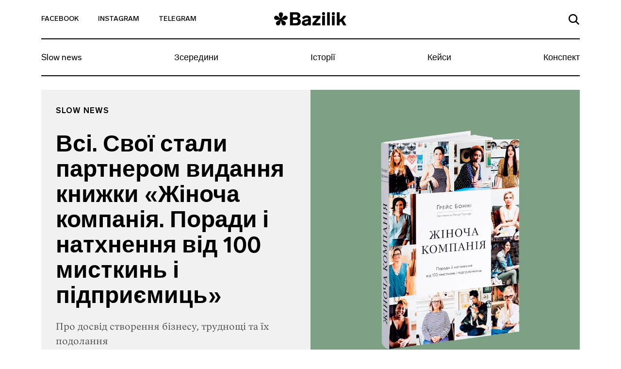

--- FILE ---
content_type: text/css
request_url: https://bazilik.media/wp-content/litespeed/ucss/e7f99f63017a40abda03a579c928eb44.css?ver=3d18d
body_size: 6299
content:
ul{box-sizing:border-box}.entry-content{counter-reset:footnotes}:root{--wp--preset--font-size--normal:16px;--wp--preset--font-size--huge:42px}:where(figure){margin:0 0 1em}html{font-family:sans-serif;line-height:1.15;-webkit-text-size-adjust:100%;-webkit-tap-highlight-color:transparent}body{margin:0;font-family:-apple-system,BlinkMacSystemFont,Segoe UI,Roboto,Helvetica Neue,Arial,Noto Sans,sans-serif,Apple Color Emoji,Segoe UI Emoji,Segoe UI Symbol,Noto Color Emoji;font-size:1rem;font-weight:400;text-align:left;background-color:#fff}h1{font-size:2em;margin:0 0 .67em;margin-bottom:.5rem;font-weight:500;line-height:1.2;font-size:2.5rem;clear:both}a{text-decoration:none;background-color:transparent;transition:.6s;color:#000}img{vertical-align:middle;border-style:none;height:auto;max-width:100%}[type=button]::-moz-focus-inner,button::-moz-focus-inner{padding:0;border-style:none}[type=button]:-moz-focusring,button:-moz-focusring{outline:1px dotted ButtonText}:root{--blue:#007bff;--indigo:#6610f2;--purple:#6f42c1;--pink:#e83e8c;--red:#dc3545;--orange:#fd7e14;--yellow:#ffc107;--green:#28a745;--teal:#20c997;--cyan:#17a2b8;--white:#fff;--gray:#6c757d;--gray-dark:#343a40;--primary:#007bff;--secondary:#6c757d;--success:#28a745;--info:#17a2b8;--warning:#ffc107;--danger:#dc3545;--light:#f8f9fa;--dark:#343a40;--breakpoint-xs:0;--breakpoint-sm:576px;--breakpoint-md:768px;--breakpoint-lg:992px;--breakpoint-xl:1200px;--font-family-sans-serif:-apple-system,BlinkMacSystemFont,"Segoe UI",Roboto,"Helvetica Neue",Arial,"Noto Sans",sans-serif,"Apple Color Emoji","Segoe UI Emoji","Segoe UI Symbol","Noto Color Emoji";--font-family-monospace:SFMono-Regular,Menlo,Monaco,Consolas,"Liberation Mono","Courier New",monospace}html{box-sizing:border-box}article,figure,footer,header,nav,section{display:block}p{margin-top:0}p,ul{margin-bottom:1rem}a:hover{color:#0056b3;text-decoration:none}figure{margin:0 0 1rem;margin:1em 0}svg{overflow:hidden;vertical-align:middle}button:focus{outline:1px dotted;outline:5px auto -webkit-focus-ring-color}button,input{margin:0;overflow:visible}button{text-transform:none}[type=button],button{-webkit-appearance:button}:not(#stk) .stk-post.stk-post.stk-post[data-reset-type=class] a.stk-reset,[type=button]:not(:disabled),button:not(:disabled){cursor:pointer}::-webkit-file-upload-button{font:inherit;-webkit-appearance:button}.container{width:100%;padding-right:15px;padding-left:15px;margin-right:auto;margin-left:auto}.row{display:-ms-flexbox;display:flex;-ms-flex-wrap:wrap;flex-wrap:wrap;margin-right:-15px;margin-left:-15px}.no-gutters{margin-right:0;margin-left:0}.no-gutters>[class*=col-]{padding-right:0;padding-left:0}.col-12,.col-3,.col-6,.col-lg-12,.col-lg-3,.col-lg-4,.col-lg-5,.col-lg-6,.col-lg-8,.col-md,.col-md-3,.col-md-4,.col-md-6,.col-md-8,.col-xl-4,.col-xl-7{position:relative;width:100%;padding-right:15px;padding-left:15px}.col-3{-ms-flex:0 0 25%;flex:0 0 25%;max-width:25%}.col-6{-ms-flex:0 0 50%;flex:0 0 50%;max-width:50%}.col-12{-ms-flex:0 0 100%;flex:0 0 100%;max-width:100%}.order-1{-ms-flex-order:1;order:1}.order-2{-ms-flex-order:2;order:2}.form-control{display:block;width:100%;height:calc(1.5em + .75rem + 2px);padding:.375rem .75rem;font-size:1rem;font-weight:400;line-height:1.5;color:#495057;background-color:#fff;background-clip:padding-box;border:1px solid #ced4da;border-radius:.25rem;transition:border-color .15s ease-in-out,box-shadow .15s ease-in-out}.form-control::-ms-expand{background-color:transparent;border:0}.form-control:focus{color:#495057;background-color:#fff;border-color:#80bdff;outline:0;box-shadow:0 0 0 .2rem rgba(0,123,255,.25)}.form-control:-ms-input-placeholder{color:#6c757d;opacity:1}.form-control::placeholder{color:#6c757d;opacity:1}.form-control:disabled{background-color:#e9ecef;opacity:1}.collapse:not(.show){display:none}.navbar,.navbar-collapse{-ms-flex-align:center;align-items:center}.navbar{position:relative;display:-ms-flexbox;display:flex;-ms-flex-wrap:wrap;flex-wrap:wrap;-ms-flex-pack:justify;justify-content:space-between;padding:.5rem 1rem}.navbar-collapse{-ms-flex-preferred-size:100%;flex-basis:100%;-ms-flex-positive:1;flex-grow:1}.navbar-toggler{padding:.25rem .75rem;font-size:1.25rem;line-height:1;background-color:transparent;border:1px solid transparent;border-radius:.25rem}.navbar-toggler:focus,.navbar-toggler:hover{text-decoration:none}.navbar-toggler-icon{display:inline-block;width:1.5em;height:1.5em;vertical-align:middle;content:"";background:no-repeat center center;background-size:100% 100%}.d-flex{display:-ms-flexbox!important;display:flex!important}.flex-wrap{-ms-flex-wrap:wrap!important;flex-wrap:wrap!important}.justify-content-end{-ms-flex-pack:end!important;justify-content:flex-end!important}.justify-content-center{-ms-flex-pack:center!important;justify-content:center!important}.justify-content-between{-ms-flex-pack:justify!important;justify-content:space-between!important}.align-items-end{-ms-flex-align:end!important;align-items:flex-end!important}.align-items-center{-ms-flex-align:center!important;align-items:center!important}.align-content-center{-ms-flex-line-pack:center!important;align-content:center!important}.w-100{width:100%!important}.mt-5{margin-top:3rem!important}.text-left{text-align:left!important}.text-right{text-align:right!important}.text-center{text-align:center!important}@font-face{font-display:swap;font-family:Lab Grotesque;src:url(/wp-content/themes/bazilik/fonts/LabGrotesque-BoldItalic.eot);src:local("Lab Grotesque Bold Italic"),local("LabGrotesque-BoldItalic"),url(/wp-content/themes/bazilik/fonts/LabGrotesque-BoldItalic.eot?#iefix)format("embedded-opentype"),url(/wp-content/themes/bazilik/fonts/LabGrotesque-BoldItalic.woff)format("woff"),url(/wp-content/themes/bazilik/fonts/LabGrotesque-BoldItalic.ttf)format("truetype");font-weight:600;font-style:italic}@font-face{font-display:swap;font-family:Lab Grotesque;src:url(/wp-content/themes/bazilik/fonts/LabGrotesque-Light.eot);src:local("Lab Grotesque Light"),local("LabGrotesque-Light"),url(/wp-content/themes/bazilik/fonts/LabGrotesque-Light.eot?#iefix)format("embedded-opentype"),url(/wp-content/themes/bazilik/fonts/LabGrotesque-Light.woff)format("woff"),url(/wp-content/themes/bazilik/fonts/LabGrotesque-Light.ttf)format("truetype");font-weight:300}@font-face{font-display:swap;font-family:Lab Grotesque;src:url(/wp-content/themes/bazilik/fonts/LabGrotesque-MediumItalic.eot);src:local("Lab Grotesque Medium Italic"),local("LabGrotesque-MediumItalic"),url(/wp-content/themes/bazilik/fonts/LabGrotesque-MediumItalic.eot?#iefix)format("embedded-opentype"),url(/wp-content/themes/bazilik/fonts/LabGrotesque-MediumItalic.woff)format("woff"),url(/wp-content/themes/bazilik/fonts/LabGrotesque-MediumItalic.ttf)format("truetype");font-weight:500;font-style:italic}@font-face{font-display:swap;font-family:Lab Grotesque;src:url(/wp-content/themes/bazilik/fonts/LabGrotesque-Regular.eot);src:local("Lab Grotesque Regular"),local("LabGrotesque-Regular"),url(/wp-content/themes/bazilik/fonts/LabGrotesque-Regular.eot?#iefix)format("embedded-opentype"),url(/wp-content/themes/bazilik/fonts/LabGrotesque-Regular.woff)format("woff"),url(/wp-content/themes/bazilik/fonts/LabGrotesque-Regular.ttf)format("truetype")}@font-face{font-display:swap;font-family:Lab Grotesque;src:url(/wp-content/themes/bazilik/fonts/LabGrotesque-LightItalic.eot);src:local("Lab Grotesque Light Italic"),local("LabGrotesque-LightItalic"),url(/wp-content/themes/bazilik/fonts/LabGrotesque-LightItalic.eot?#iefix)format("embedded-opentype"),url(/wp-content/themes/bazilik/fonts/LabGrotesque-LightItalic.woff)format("woff"),url(/wp-content/themes/bazilik/fonts/LabGrotesque-LightItalic.ttf)format("truetype");font-weight:300;font-style:italic}@font-face{font-display:swap;font-family:Lab Grotesque;src:url(/wp-content/themes/bazilik/fonts/LabGrotesque-Italic.eot);src:local("Lab Grotesque Italic"),local("LabGrotesque-Italic"),url(/wp-content/themes/bazilik/fonts/LabGrotesque-Italic.eot?#iefix)format("embedded-opentype"),url(/wp-content/themes/bazilik/fonts/LabGrotesque-Italic.woff)format("woff"),url(/wp-content/themes/bazilik/fonts/LabGrotesque-Italic.ttf)format("truetype");font-style:italic}@font-face{font-display:swap;font-family:Lab Grotesque;src:url(/wp-content/themes/bazilik/fonts/LabGrotesque-Black.eot);src:local("Lab Grotesque Black"),local("LabGrotesque-Black"),url(/wp-content/themes/bazilik/fonts/LabGrotesque-Black.eot?#iefix)format("embedded-opentype"),url(/wp-content/themes/bazilik/fonts/LabGrotesque-Black.woff)format("woff"),url(/wp-content/themes/bazilik/fonts/LabGrotesque-Black.ttf)format("truetype");font-weight:900}@font-face{font-display:swap;font-family:Lab Grotesque;src:url(/wp-content/themes/bazilik/fonts/LabGrotesque-Medium.eot);src:local("Lab Grotesque Medium"),local("LabGrotesque-Medium"),url(/wp-content/themes/bazilik/fonts/LabGrotesque-Medium.eot?#iefix)format("embedded-opentype"),url(/wp-content/themes/bazilik/fonts/LabGrotesque-Medium.woff)format("woff"),url(/wp-content/themes/bazilik/fonts/LabGrotesque-Medium.ttf)format("truetype");font-weight:500}@font-face{font-display:swap;font-family:Lab Grotesque;src:url(/wp-content/themes/bazilik/fonts/LabGrotesque-BlackItalic.eot);src:local("Lab Grotesque Black Italic"),local("LabGrotesque-BlackItalic"),url(/wp-content/themes/bazilik/fonts/LabGrotesque-BlackItalic.eot?#iefix)format("embedded-opentype"),url(/wp-content/themes/bazilik/fonts/LabGrotesque-BlackItalic.woff)format("woff"),url(/wp-content/themes/bazilik/fonts/LabGrotesque-BlackItalic.ttf)format("truetype");font-weight:900;font-style:italic}@font-face{font-display:swap;font-family:Lab Grotesque;src:url(/wp-content/themes/bazilik/fonts/LabGrotesque-Bold.eot);src:local("Lab Grotesque Bold"),local("LabGrotesque-Bold"),url(/wp-content/themes/bazilik/fonts/LabGrotesque-Bold.eot?#iefix)format("embedded-opentype"),url(/wp-content/themes/bazilik/fonts/LabGrotesque-Bold.woff)format("woff"),url(/wp-content/themes/bazilik/fonts/LabGrotesque-Bold.ttf)format("truetype");font-weight:600}@font-face{font-display:swap;font-family:Vesterbro;src:local("Vesterbro"),local("Vesterbro"),url(/wp-content/themes/bazilik/fonts/Vesterbro.otf)format("opentype")}body,button,input{color:#212121;font-family:Lab Grotesque,sans-serif;font-size:10px;line-height:1.5}button{border:1px solid;border-color:#ccc #ccc #bbb;border-radius:3px;background:#e6e6e6;color:rgba(0,0,0,.8);font-size:.04688rem;line-height:1;padding:.6em 1em .4em}p{margin-bottom:1.5em}*,:after,:before{box-sizing:inherit}body{position:relative;background:#fff}ul{margin:0 0 1.5em 3em;list-style:disc}.bz-fallback{display:none;position:absolute;top:0;bottom:0;left:0;right:0;width:100%;height:100%;z-index:15;background:rgba(255,255,255,.7)}button:hover{border-color:#ccc #bbb #aaa}button:active,button:focus{border-color:#aaa #bbb #bbb}input[type=email],input[type=text]{color:#000;border:1px solid #000;border-radius:0;padding:3px}input[type=email]:focus,input[type=text]:focus{color:#111}a:visited{color:#212121}a:active,a:focus,a:hover{color:#333;outline:0!important}a:active,a:hover{outline:0}.bz-header .mi-hidden{display:none}.entry-content:after:after,.entry-content:before:after{display:block;clear:both;content:""}.entry-content:after{clear:both}.post,.widget{margin:0 0 1.5em}.entry-content{margin:1.5em 0 0}.bz-topnav{min-height:81px;background-color:#fff;border-bottom:2px solid #000;position:relative}.bz-topnav__social-link{display:inline-block;vertical-align:middle;font-family:Lab Grotesque,sans-serif;font-size:14px;font-weight:500;color:#000;text-transform:uppercase;padding-top:25px;padding-bottom:25px}.bz-footer__by a:hover,.bz-topnav__social-link:hover{color:#879f84}.bz-topnav__logo{vertical-align:middle}.bz-topnav__logo,.bz-topnav__search-link{display:inline-block}.bz-topnav__search-link:focus,.bz-topnav__toggler:focus{outline:0}.bz-topnav__search-icon{max-width:22px}.bz-topnav__toggler{border:0;padding-right:0;margin-left:40px;vertical-align:middle;margin-top:-3px}.bz-topnav__toggler-icon{width:26px;height:18px;display:block}.bz-nav{padding-left:0;padding-right:0}.bz-nav__list{width:100%;margin:0!important;padding:0;list-style-type:none;overflow-y:hidden}.bz-nav__link{font-family:Lab Grotesque,sans-serif;font-size:18px;font-weight:400;color:#000;line-height:22px;display:block}.bz-footer .menu .menu-item a:focus,.bz-footer .menu .menu-item a:hover,.bz-nav__link:focus,.bz-nav__link:hover{color:#879f84}.bz-nav__item{-ms-flex:0 0 auto;flex:0 0 auto;width:auto;max-width:100%}.bz-nav__item+.bz-nav__item .bz-nav__link{padding-left:10px;padding-right:10px}.bz-nav__item:last-of-type .bz-nav__link{padding-right:0}.bz-nav__item .bz-nav__link{padding-right:10px}.bz-nav__collapse{overflow:hidden}.bz-search{display:none;position:absolute;top:100%;width:100%;left:0;right:0;padding:45px 15px 68px;z-index:15;background-color:#fff}.bz-search-close{height:19px;width:19px;margin-right:17px;padding:0;background-color:transparent;border:0;margin-bottom:2px;cursor:pointer}.bz-search-close:focus{outline:0}.bz-search input.bz-search-input{max-width:656px;width:100%;font-family:Lab Grotesque,sans-serif;font-size:16px;font-weight:500;color:#000;line-height:19px;padding-bottom:5px;padding-left:15px;padding-right:15px;border-radius:0;border-left:0;border-top:0;border-right:0;border-bottom:2px solid #000}.bz-search input.bz-search-input:focus{outline:0;box-shadow:none}.bz-search input.bz-search-input::-webkit-input-placeholder{color:#000;font-size:16px;font-weight:500}.bz-search input.bz-search-input::-moz-placeholder{color:#000;font-size:16px;font-weight:500}.bz-search input.bz-search-input:-moz-placeholder{color:#000;font-size:16px;font-weight:500}.bz-search input.bz-search-input:-ms-input-placeholder{color:#000;font-size:16px;font-weight:500}.bz-subscribe{background-color:#000;padding-top:45px;padding-bottom:45px;position:relative}.bz-subscribe__msg{display:none;background-color:#000;position:absolute;left:0;right:0;top:0;bottom:0}.bz-subscribe__msg-wrap{position:relative;height:100%}.bz-subscribe__msg-row{height:100%}.bz-post-header-5 .bz-nav:after,.bz-subscribe button.bz-subscribe__btn .bz-subscribe__btn-icon,.bz-subscribe--hidden{display:none}.bz-subscribe__text{font-family:Lab Grotesque,sans-serif;font-size:22px;font-weight:500;color:#fff}.bz-subscribe .bz-subscribe__input-box{position:relative;padding:11px 0}.bz-subscribe .bz-subscribe__input-wrap,.bz-subscribe input.bz-subscribe__input{border-radius:100px;border:1px solid transparent;outline:0;width:100%;box-shadow:none}.bz-subscribe .bz-subscribe__input-wrap{display:-ms-flexbox;display:flex;position:relative;-ms-flex-align:center;align-items:center;-ms-flex-pack:justify;justify-content:space-between;background-color:#262626;padding:0}.bz-subscribe input.bz-subscribe__input{background-color:transparent;-ms-flex-preferred-size:0;flex-basis:0;-ms-flex-positive:1;flex-grow:1;max-width:100%;padding:12px 10px 11px 24px;font-family:Lab Grotesque,sans-serif;font-size:14px;font-weight:400;color:#8a8a8a}.bz-subscribe__close{position:absolute;right:13px;top:14px;width:40px;height:40px;border-radius:50%;text-align:center;padding:9px;background-color:#fff;z-index:9}.bz-subscribe__close:focus{outline:0}.bz-subscribe button.bz-subscribe__btn{display:block;border-radius:100px;font-family:Lab Grotesque,sans-serif;font-size:14px;font-weight:600;color:#000;text-transform:uppercase;line-height:17px;padding:16px 30px 14px;max-width:175px;text-align:center;background-color:#fff;outline:0}.bz-article{padding-top:50px;background-color:#fff}.bz-article-img-link{display:block;position:absolute;width:100%;height:100%;z-index:1;top:0;left:0}.bz-article__also-title{font-family:Lab Grotesque,sans-serif;font-size:24px;font-weight:600;color:#000;line-height:30px}.bz-article__post{background-size:cover!important;background-repeat:no-repeat!important;background-position:center center!important;position:relative}.bz-article__post-box{margin-bottom:38px}.bz-article__post-title{font-family:Lab Grotesque,sans-serif;font-size:18px;font-weight:500;color:#000;line-height:22px;display:block;margin-bottom:10px}.bz-article__post-text{color:#878787;margin-bottom:9px;height:35px;overflow:hidden}.bz-article__post-date,.bz-article__post-name,.bz-article__post-text,.bz-results__post-category{font-family:Lab Grotesque,sans-serif;font-size:14px;font-weight:400;line-height:17px}.bz-article__post-name{color:#000;margin-right:5px}.bz-article__post-date,.bz-results__post-category{color:#878787}.bz-results__post-category{font-size:12px;font-weight:600;color:#000;line-height:14px;margin-bottom:13px;text-transform:uppercase;display:inline-block}.bz-results__post-category:focus,.bz-results__post-category:hover{outline:0;color:#879f84}.bz-footer{padding-top:40px}.bz-footer__logo{margin-bottom:47px;display:block}.bz-footer .menu{list-style-type:none;padding:0;margin:0}.bz-footer .menu .menu-item a{font-family:Lab Grotesque,sans-serif;font-size:18px;font-weight:500;color:#000;line-height:22px;margin-bottom:19px;display:block}.bz-footer__sub{padding-top:23px;padding-bottom:24px}.bz-footer__line{padding-bottom:47px;border-bottom:2px solid #000}.bz-footer__by,.bz-footer__copy{font-family:Lab Grotesque,sans-serif;font-size:14px;font-weight:500;color:#606060}.bz-footer__by a{color:#000}.bz-another-article{padding-top:22px;padding-bottom:100px;background-color:#fff}.bz-another-article__name,.bz-another-article__title{font-family:Lab Grotesque,sans-serif;font-weight:600;color:#000}.bz-another-article__title{font-size:24px;line-height:29px;margin-bottom:16px}.bz-another-article__name{font-size:13px;line-height:18px;text-transform:uppercase}.bz-another-article__themes{-ms-flex:0 0 75%;flex:0 0 75%;max-width:75%;position:relative;width:100%}.bz-another-article__themes-box{display:-ms-flexbox;display:flex;width:100%;overflow:hidden}.bz-another-article__themes-link{display:block;border:1px solid #879f84;border-radius:16px;font-family:Lab Grotesque,sans-serif;font-size:12px;font-weight:600;color:#373737;line-height:14px;text-transform:uppercase;text-align:center;padding:8px 10px;min-width:80px;white-space:nowrap}.bz-another-article__themes-link:focus,.bz-another-article__themes-link:hover{color:#879f84}.bz-another-article__themes-link-wrap+.bz-another-article__themes-link-wrap .bz-another-article__themes-link{margin-left:15px;margin-right:3px}.bz-post-header-5 .bz-header{background-size:cover;width:100%}.bz-post-header-5 .bz-post-header__inf-box{display:-ms-flexbox;display:flex;-ms-flex-direction:column;flex-direction:column;-ms-flex-pack:justify;justify-content:space-between;min-height:100%;background-color:#f1f1f1}.bz-post-header-5 .bz-post-header__wrap{min-height:585px;padding-bottom:30px}.bz-post-header-5 .bz-post-header__categories{display:-ms-flexbox;display:flex;-ms-flex-wrap:wrap;flex-wrap:wrap;margin-bottom:30px}.bz-post-header-5 .bz-post-header__category{text-transform:uppercase;display:block;letter-spacing:1px}.bz-post-header-5 .bz-post-header__category:focus,.bz-post-header-5 .bz-post-header__category:hover{color:#879f84!important}.bz-post-header-5 .bz-post-header__title{margin-bottom:20px}.bz-post-header-5 .bz-post-header__desc{line-height:1.5;margin-bottom:30px}.bz-post-header-5 .bz-post-header__author{display:block;line-height:17px;font-family:Lab Grotesque,sans-serif;font-size:14px;font-weight:500;color:rgba(0,0,0,.5)}.bz-post-header-5 .bz-post-header__author:visited{color:rgba(0,0,0,.5)}.bz-post-header-5 .bz-topnav{background-color:transparent}.bz-post-header-5 .bz-topnav__social-link{font-family:Lab Grotesque,sans-serif;font-size:14px;font-weight:500;color:#000}.bz-post-header-5 .bz-nav__link:focus,.bz-post-header-5 .bz-nav__link:hover,.bz-post-header-5 .bz-topnav__social-link:focus,.bz-post-header-5 .bz-topnav__social-link:hover{color:#879f84}@media (min-width:320px){.bz-post-header-5 .bz-nav__list,.bz-post-header-5 .bz-topnav{border-bottom:2px solid #000!important}.bz-post-header-5 .bz-topnav .bz-topnav__search-icon{fill:#000!important}.bz-post-header-5 .bz-nav__link{font-family:Lab Grotesque,sans-serif;font-size:18px;font-weight:400;color:#000;line-height:1.1}}@media (min-width:576px){.container{max-width:540px}}@media (min-width:768px){.container{max-width:720px}.col-md{-ms-flex-preferred-size:0;flex-basis:0;-ms-flex-positive:1;flex-grow:1;max-width:100%}.col-md-3{-ms-flex:0 0 25%;flex:0 0 25%;max-width:25%}.col-md-4{-ms-flex:0 0 33.33333%;flex:0 0 33.33333%;max-width:33.33333%}.col-md-6{-ms-flex:0 0 50%;flex:0 0 50%;max-width:50%}.col-md-8{-ms-flex:0 0 66.66667%;flex:0 0 66.66667%;max-width:66.66667%}.order-md-1{-ms-flex-order:1;order:1}.order-md-2{-ms-flex-order:2;order:2}.flex-md-nowrap{-ms-flex-wrap:nowrap!important;flex-wrap:nowrap!important}.text-md-left{text-align:left!important}.text-md-right{text-align:right!important}.bz-post-header-5 .bz-header .bz-header__img{display:none}.bz-post-header-5 .bz-post-header__img{background-size:cover;background-position:center center;width:100%}.bz-post-header-5 .bz-post-header__wrap{padding-top:20px}.bz-post-header-5 .bz-post-header__category{font-family:Lab Grotesque,sans-serif;font-size:16px;font-weight:600;color:#000;line-height:19px}.bz-post-header-5 .bz-post-header__category:visited{color:#000}.bz-post-header-5 .bz-post-header__author:hover{color:#b3b3b3!important}}@media (min-width:768px) and (max-width:991px){.bz-post-header-5 .bz-post-header__inf-box{padding:28px}.bz-post-header-5 .bz-post-header__category{margin-bottom:5px}.bz-post-header-5 .bz-post-header__title{font-family:Lab Grotesque,sans-serif;font-size:25px;font-weight:600;color:#000;line-height:1.1}.bz-post-header-5 .bz-post-header__desc{font-family:Vesterbro,sans-serif;font-size:18px;font-weight:300;color:rgba(0,0,0,.7)}.bz-article__post-text{display:block}.bz-results__post-category{margin-top:5px}.bz-another-article__name{width:15%}.bz-article__post{-ms-flex:0 0 25%;flex:0 0 25%;max-width:25%;min-height:150px;margin-right:24px}}@media (min-width:991px){.bz-post-header-5 .bz-post-header__inf-box{padding:35px 30px}.bz-post-header-5 .bz-post-header__category{margin-bottom:5px}}@media (min-width:992px){.container{max-width:960px}.col-lg-3{-ms-flex:0 0 25%;flex:0 0 25%;max-width:25%}.col-lg-4{-ms-flex:0 0 33.33333%;flex:0 0 33.33333%;max-width:33.33333%}.col-lg-5{-ms-flex:0 0 41.66667%;flex:0 0 41.66667%;max-width:41.66667%}.col-lg-6{-ms-flex:0 0 50%;flex:0 0 50%;max-width:50%}.col-lg-8{-ms-flex:0 0 66.66667%;flex:0 0 66.66667%;max-width:66.66667%}.col-lg-12{-ms-flex:0 0 100%;flex:0 0 100%;max-width:100%}.navbar-expand-lg{-ms-flex-flow:row nowrap;flex-flow:row nowrap;-ms-flex-pack:start;justify-content:flex-start}.navbar-expand-lg .navbar-collapse{display:-ms-flexbox!important;display:flex!important;-ms-flex-preferred-size:auto;flex-basis:auto}.text-lg-center{text-align:center!important}.bz-post-header-5 .bz-post-header__title{font-family:Lab Grotesque,sans-serif;font-size:48px;font-weight:600;color:#000;line-height:1.1}.bz-post-header-5 .bz-post-header__desc{font-family:Vesterbro,sans-serif;font-size:20px;font-weight:300;color:rgba(0,0,0,.7)}.bz-topnav__toggler{display:none}.bz-topnav__social-link{padding-right:40px}.bz-topnav__logo{padding-top:7px;font-family:Lab Grotesque,sans-serif;font-size:38px;font-weight:800;color:#000}.bz-topnav__search-link{padding:24px 0}.bz-nav__link{padding-top:21px;padding-bottom:26px}.bz-article__post-text{display:block}.bz-results__post-category{margin-top:5px}.bz-another-article__name{width:11%}.bz-article__post{-ms-flex:0 0 39%;flex:0 0 39%;max-width:39%;min-height:150px;margin-right:24px}}@media (min-width:1199px){.bz-article__post-text{display:block}.bz-results__post-category{margin-top:5px}.bz-article__post{-ms-flex:0 0 32%;flex:0 0 32%;max-width:32%;min-height:150px;margin-right:24px}}@media (min-width:1200px){.container{max-width:1140px}.col-xl-4{-ms-flex:0 0 33.33333%;flex:0 0 33.33333%;max-width:33.33333%}.col-xl-7{-ms-flex:0 0 58.33333%;flex:0 0 58.33333%;max-width:58.33333%}}@media (max-width:991px){body.bz-line-mobile .bz-nav__list{border-bottom:2px solid #000}.bz-subscribe .bz-subscribe__input-box{padding:27px 0}.bz-subscribe button.bz-subscribe__btn{top:27px;bottom:27px}.bz-topnav__social-link{padding-right:15px}.bz-topnav__logo{padding:15px 0;font-family:Lab Grotesque,sans-serif;font-size:24px;font-weight:800;color:#000}.bz-topnav__search-link{padding:26px 0}.bz-nav__list{overflow-x:scroll}.bz-nav__link{padding-top:13px;padding-bottom:18px}}@media (max-width:767px){.bz-post-header-5 .bz-header{background-image:none!important;background-color:#f1f1f1}.bz-post-header-5 .bz-header .bz-header__img{display:block;margin:20px auto 25px;background-size:cover;background-position:center center;height:264px}.bz-post-header-5 .bz-post-header__img{display:none}.bz-post-header-5 .bz-post-header__inf-box{background-color:transparent}.bz-post-header-5 .bz-post-header__category{margin-top:5px;margin-bottom:5px;font-family:Lab Grotesque,sans-serif;font-size:10px;font-weight:600;color:#000;line-height:12px}.bz-post-header-5 .bz-post-header__category:visited{color:#000}.bz-post-header-5 .bz-post-header__title{font-family:Lab Grotesque,sans-serif;font-size:32px;font-weight:600;color:#000;line-height:38px}.bz-post-header-5 .bz-post-header__desc{font-family:Vesterbro,sans-serif;font-size:20px;font-weight:300;color:rgba(0,0,0,.7)}.bz-post-header-5 .bz-post-header__author{margin-bottom:20px}.bz-post-header-5 .bz-post-header__categories{margin-top:14px}.bz-article__post-wrap{-ms-flex:0 0 100%;flex:0 0 100%;max-width:100%;padding:0 17px 17px;border-right:2px solid #f2f2f2;border-left:2px solid #f2f2f2;border-bottom:2px solid #f2f2f2}.bz-article__post-text{display:none}.bz-results__post-category{margin-top:15px}.bz-article__also-title{margin-bottom:25px}.bz-another-article__name{width:22%}.bz-article__post{-ms-flex:0 0 100%;flex:0 0 100%;max-width:100%;min-height:175px;margin-right:0}.bz-subscribe__input-box{padding-top:23px}.bz-subscribe__btn{top:23px;font-size:13px;line-height:15px;padding:15px 15px 16px}.bz-footer__line{padding-bottom:0}.bz-nav__item:last-of-type .bz-nav__link{padding-right:30px}.bz-nav{overflow:hidden;position:relative}.bz-nav:after{content:"";width:54px;height:100%;display:block;position:absolute;top:0;right:0;background:linear-gradient(270deg,#fff 2.27%,rgba(255,255,255,.5) 52.58%,rgba(255,255,255,0) 87.04%)}.bz-hidden-sm{display:none}}@media (max-width:425px){.bz-another-article__themes{-ms-flex:0 0 100%;flex:0 0 100%;max-width:100%}.bz-another-article__name{width:100%;margin-bottom:10px}.bz-subscribe button.bz-subscribe__btn{padding:16px 15px 14px;max-width:155px}.bz-subscribe input.bz-subscribe__input{max-width:50%}}@media (prefers-reduced-motion:reduce){.form-control{transition:none}}@media print{*,:after,:before{text-shadow:none!important;box-shadow:none!important}a:not(.btn){text-decoration:underline}img{page-break-inside:avoid}p{orphans:3;widows:3}@page{size:a3}.container,body{min-width:992px!important}.navbar{display:none}}:not(#stk) .stk-post[data-reset-type=class] .stk-reset,:not(#stk) .stk-post[data-reset-type=class] .stk-reset:after,:not(#stk) .stk-post[data-reset-type=class] .stk-reset:before{animation:none;background:0 0;border:0;border-radius:0;bottom:auto;box-sizing:content-box;box-shadow:none;clear:none;clip:auto;color:inherit;columns:auto;content:normal;cursor:inherit;filter:none;float:none;font:inherit;height:auto;image-rendering:auto;left:auto;letter-spacing:normal;line-height:normal;list-style:none;margin:0;-webkit-mask:none;mask:none;max-height:none;max-width:none;min-height:0;mix-blend-mode:normal;opacity:1;outline:0;overflow:visible;padding:0;pointer-events:all;position:static;quotes:none;right:auto;table-layout:auto;text-align-last:auto;text-align:start;text-decoration:none;text-indent:0;text-overflow:clip;text-shadow:none;-webkit-text-size-adjust:none;-ms-text-size-adjust:none;text-size-adjust:none;text-transform:none;top:auto;transform-origin:50% 50%0;transform:none;transition:none;vertical-align:baseline;visibility:visible;white-space:normal;word-break:normal;word-spacing:normal;word-wrap:break-word;z-index:auto}:not(#stk) .stk-post[data-reset-type=class] .stk-reset:after,:not(#stk) .stk-post[data-reset-type=class] .stk-reset:before,:not(#stk) .stk-post[data-reset-type=class] .stk-reset:not(img){width:auto}:not(#stk) .stk-post[data-reset-type=class] .stk-reset:not([class*=__separator_]):not([class*=__symbol_]):not(a){font-family:var(--stk-f_family),"stk";font-size:var(--stk-f_size);font-weight:var(--stk-f_weight);line-height:var(--stk-f_height);min-height:var(--stk-f_height);letter-spacing:var(--stk-f_spacing);text-transform:var(--stk-f_transform)}:not(#stk) .stk-post[data-reset-type=class] .stk-reset:not([class*=__separator_]):not([class*=__symbol_]):not(a) span.stk-reset{font-family:inherit;font-size:inherit;font-weight:inherit;line-height:inherit;letter-spacing:inherit;text-transform:inherit;min-height:inherit;font-style:inherit}:not(#stk) .stk-post.stk-post{position:relative;line-height:1}@media (max-width:768px){:not(#stk) .stk-post.stk-post{-webkit-hyphens:auto;-ms-hyphens:auto;hyphens:auto}}:not(#stk) .stk-post.stk-post.stk-post[data-reset-type=class] a.stk-reset:not(.stk-container-link):not([class*=stk-btn]){line-height:inherit}:not(#stk) .stk-post.stk-post.stk-post .stk-grid,:not(#stk) .stk-post.stk-post.stk-post .stk-image-figure,:not(#stk) .stk-post[data-reset-type=class] .stk-reset:not(w){margin-bottom:var(--theme-bottom-indent)}:not(#stk) .stk-post[data-reset-type=class] a.stk-reset:not([class*=stk-btn]):not(.stk-container-link):not(.stk),:not(#stk) .stk-post[data-reset-type=class] img.stk-reset:not(.stk),:not(#stk) .stk-post[data-reset-type=class] span.stk-reset:not(.stk){margin-bottom:0}:not(#stk) .stk-post.stk-post .stk-image-figure{position:relative;display:grid;grid-template-rows:auto auto;grid-template-columns:1fr;max-width:100%;line-height:0;--stk-hotspot-color:#D0021B}:not(#stk) .stk-post.stk-post .stk-image-figure>:first-child{grid-column:1;grid-row:1}:not(#stk) .stk-post.stk-post .stk-image-figure .stk-mask{overflow:hidden}:not(#stk) .stk-post.stk-post .stk-image-figure .stk-mask img{max-width:100%;height:auto;vertical-align:top}:not(#stk) .stk-post[data-reset-type=class] a.stk-reset{color:var(--stk-c--link)}:not(#stk) .stk-post[data-reset-type=class] a.stk-reset:visited{color:var(--stk-c--visited)}:not(#stk) .stk-post[data-reset-type=class] a.stk-reset:hover{color:var(--stk-c--hover)}:not(#stk) .stk-post.stk-post [data-col-width="4"]{--stk-cols:4;flex-basis:400%}:not(#stk) .stk-post.stk-post [data-col-width="8"]{--stk-cols:8;flex-basis:800%}:not(#stk) .stk-post.stk-post{margin-right:auto;margin-left:auto;max-width:800px;padding-right:20px;padding-left:20px}@supports (--a:red){:not(#stk) .stk-post.stk-post{max-width:var(--stk-limit);padding-right:var(--stk-m_r);padding-left:var(--stk-m_l)}}:not(#stk) .stk-post.stk-post .stk-grid{display:flex}:not(#stk) .stk-post.stk-post .stk-grid-col{margin-left:20px}:not(#stk) .stk-post.stk-post .stk-grid-col:first-child{margin-left:0}@supports (--a:red){:not(#stk) .stk-post.stk-post .stk-grid-col{flex-basis:calc(100%*var(--stk-cols) + var(--stk-gap)*(var(--stk-cols) - 1));margin-left:var(--stk-gap)}:not(#stk) .stk-post.stk-post .stk-grid-col:first-child{margin-left:0}}:not(#stk) .stk-post.stk-post .stk-grid-col>*{flex:0 0 auto}:not(#stk) .stk-post.stk-post .stk-grid-col>:last-child{margin-bottom:0}@media (max-width:768px){:not(#stk) .stk-post.stk-post{padding:0 10px;--stk-m_r:10px;--stk-m_l:10px}:not(#stk) .stk-post.stk-post .stk-grid{flex-direction:column}:not(#stk) .stk-post.stk-post .stk-grid-col{margin-bottom:20px;margin-left:0}:not(#stk) .stk-post.stk-post .stk-grid:not([class*=__layout_]) .stk-grid-col{flex-basis:auto}:not(#stk) .stk-post.stk-post .stk-grid-col_last{margin-bottom:0}:not(#stk) .stk-post.stk-post .stk-grid-col_empty{display:none}}@supports (display:grid){:not(#stk) .stk-post.stk-post{display:grid;grid-auto-rows:-webkit-max-content;grid-auto-rows:max-content;grid-template-columns:1fr minmax(0,var(--stk-limit,100%)) 1fr;max-width:none;padding:0 var(--stk-m_r)0 var(--stk-m_l);--stk-ov_m_l:var(--stk-m_l);--stk-ov_m_r:var(--stk-m_r)}:not(#stk) .stk-post.stk-post.stk-post>*{grid-column:2;min-width:0;max-width:none}:not(#stk) .stk-post.stk-post .stk-grid{display:grid;grid-template-columns:repeat(var(--stk-cols),minmax(0,calc((var(--stk-limit) - ((var(--stk-cols) - 1)*var(--stk-gap)))/var(--stk-cols))));grid-gap:0 var(--stk-gap)}:not(#stk) .stk-post.stk-post .stk-grid-col{display:flex;flex-direction:column;grid-column:span var(--stk-cols);min-width:0;margin:0;box-sizing:border-box}:not(#stk) .stk-post.stk-post .stk-grid-col>:last-child:not(#_){margin-bottom:0}:not(#stk) .stk-post.stk-post .stk-grid-col:first-child>.stk-grid>.stk-grid-col:first-child>[class*=overhangs],:not(#stk) .stk-post.stk-post>.stk-grid>.stk-grid-col:first-child>[class*=overhangs]{--stk-ov_m_l:var(--stk-m_l)}:not(#stk) .stk-post.stk-post .stk-grid-col:last-child>.stk-grid>.stk-grid-col:last-child>[class*=overhangs],:not(#stk) .stk-post.stk-post>.stk-grid>.stk-grid-col:last-child>[class*=overhangs]{--stk-ov_m_r:var(--stk-m_r)}@media (max-width:768px){:not(#stk) .stk-post.stk-post.stk-post{--stk-m_r:10px;--stk-m_l:10px;--stk-cols:1}:not(#stk) .stk-post.stk-post .stk-grid{grid-gap:20px;grid-template-columns:repeat(var(--stk-cols),minmax(0,1fr))}:not(#stk) .stk-post.stk-post .stk-grid-col{grid-column:span 1;margin-bottom:0}:not(#stk) .stk-post.stk-post .stk-grid-col_empty{display:none}}}@media (max-width:768px){:not(#stk) .stk-post.stk-post,:not(#stk) .stk-post.stk-post .stk-grid,:not(#stk) .stk-post.stk-post .stk-grid-col,:not(#stk) .stk-post.stk-post .stk-reset{background-attachment:scroll!important}}@font-face{font-display:swap;font-family:"LabGrotesque-Regular";src:url(/wp-content/uploads/setka-editor/clients/UVh38qIDbrlwqXloU8m8CvKwLBhZhdaa/css/assets/fonts/11462/LabGrotesque-Regular.woff)format("woff");font-weight:400;font-style:normal;font-display:swap}@font-face{font-display:swap;font-family:"LabGrotesque-Regular";src:url(/wp-content/uploads/setka-editor/clients/UVh38qIDbrlwqXloU8m8CvKwLBhZhdaa/css/assets/fonts/11462/LabGrotesque-Regular.woff)format("woff");font-weight:400;font-style:normal;font-display:swap}@font-face{font-display:swap;font-family:"LabGrotesque-Bold";src:url(/wp-content/uploads/setka-editor/clients/UVh38qIDbrlwqXloU8m8CvKwLBhZhdaa/css/assets/fonts/11461/LabGrotesque-Bold.woff)format("woff");font-weight:400;font-style:normal;font-display:swap}@font-face{font-display:swap;font-family:"TRY_Vesterbro-Light";src:url(/wp-content/uploads/setka-editor/clients/UVh38qIDbrlwqXloU8m8CvKwLBhZhdaa/css/assets/fonts/11460/TRY_Vesterbro-Light.woff)format("woff");font-weight:400;font-style:normal;font-display:swap}@font-face{font-display:swap;font-family:"TRY_Vesterbro-LightItalic";src:url(/wp-content/uploads/setka-editor/clients/UVh38qIDbrlwqXloU8m8CvKwLBhZhdaa/css/assets/fonts/11464/TRY_Vesterbro-LightItalic.woff)format("woff");font-weight:400;font-style:normal;font-display:swap}@font-face{font-display:swap;font-family:"LabGrotesque-Bold";src:url(/wp-content/uploads/setka-editor/clients/UVh38qIDbrlwqXloU8m8CvKwLBhZhdaa/css/assets/fonts/11461/LabGrotesque-Bold.woff)format("woff");font-weight:400;font-style:normal;font-display:swap}@font-face{font-display:swap;font-family:"TRY_Vesterbro-Light";src:url(/wp-content/uploads/setka-editor/clients/UVh38qIDbrlwqXloU8m8CvKwLBhZhdaa/css/assets/fonts/11460/TRY_Vesterbro-Light.woff)format("woff");font-weight:400;font-style:normal;font-display:swap}:not(#stk):not(.stk) .stk-post.stk-theme_29764 p{--stk-f_family:"LabGrotesque-Regular";--stk-f_size:20px;--stk-f_weight:400;--stk-f_height:30px;--stk-f_spacing:0px;--stk-f--b_family:"LabGrotesque-Bold";--stk-f--b_size:16px;--stk-f--b_weight:400;--stk-f--b_spacing:1px;--stk-f--b_transform:uppercase;--stk-f--i_family:"LabGrotesque-Regular";--stk-f--i_size:20px;--stk-f--i_weight:400;--stk-f--i_style:regular}:not(#stk):not(.stk) .stk-post.stk-theme_29764{color:#000;--stk-c--link:#809f7f;background-color:#fff;--stk-c--visited:#809f7f;--stk-c--hover:black;--stk-c--rgb:0, 0, 0}:not(#stk):not(.stk) .stk-post.stk-theme_29764.stk-post{--theme-bottom-indent:30px}:not(#stk):not(.stk) .stk-theme_29764[data-reset-type=class] a.stk-reset:not([class*=stk-btn]){text-decoration:underline;text-transform:inherit;letter-spacing:inherit}:not(#stk):not(.stk) .stk-layout_12col_25708{--stk-limit:1110px;--stk-m_r:0px;--stk-m_l:0px;--stk-gap:30px;--stk-cols:12}